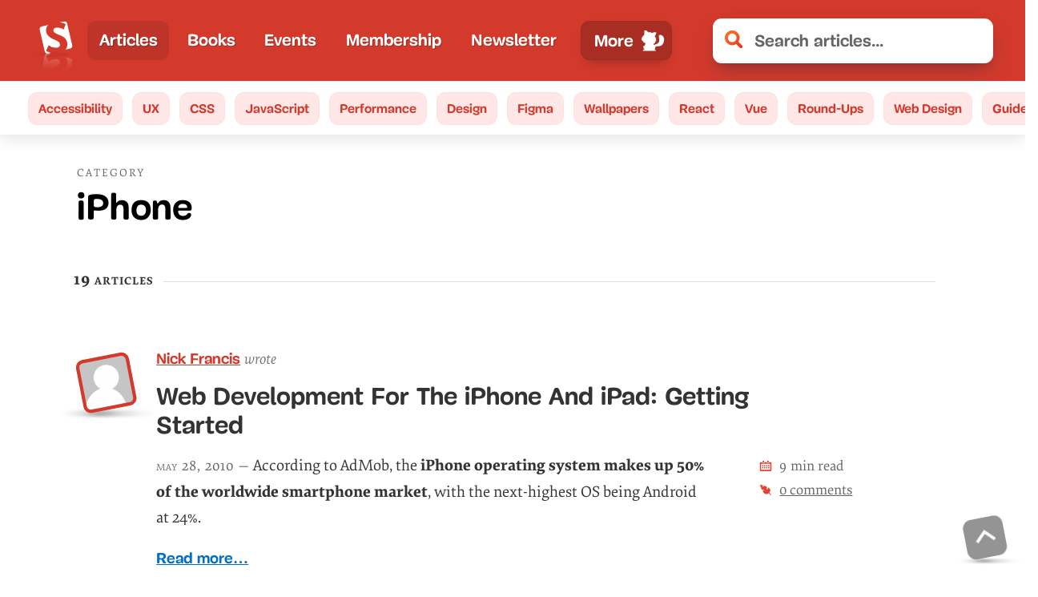

--- FILE ---
content_type: image/svg+xml
request_url: https://www.smashingmagazine.com/images/smashing-cat/sad-cat-2.svg
body_size: 2369
content:
<svg xmlns="http://www.w3.org/2000/svg" viewBox="0 0 200 265"><defs><style>.cls-1{isolation:isolate;}.cls-2{fill:#f1f2f2;}.cls-3{fill:#e6e7e8;}.cls-4{fill:#91cdf0;}.cls-10,.cls-11,.cls-12,.cls-20,.cls-5{fill:none;}.cls-5{stroke:#27aae1;stroke-width:4.31px;}.cls-20,.cls-5{stroke-miterlimit:10;}.cls-6{fill:#27aae1;}.cls-15,.cls-7{fill:#231f20;}.cls-7{opacity:0.2;mix-blend-mode:multiply;}.cls-8{fill:#fff;}.cls-9{fill:#e83d32;}.cls-10{stroke:#e83d32;}.cls-10,.cls-11,.cls-12{stroke-linecap:round;stroke-linejoin:round;}.cls-10,.cls-12{stroke-width:1.49px;}.cls-11,.cls-12{stroke:#fff;}.cls-11{stroke-width:0.99px;}.cls-13{fill:#fedc00;}.cls-14{fill:#f79421;}.cls-16{fill:#939598;}.cls-17{fill:#8b5e3c;}.cls-18{fill:#a97c50;}.cls-19{fill:#af2027;}.cls-20{stroke:#af2027;stroke-width:4px;}</style></defs><title>Artboard 1 copy 9</title><g class="cls-1"><g id="Layer_1" data-name="Layer 1"><circle class="cls-2" cx="100.38" cy="121.13" r="88.16"/><circle class="cls-3" cx="100.38" cy="121.13" r="67.79"/><ellipse class="cls-4" cx="94.09" cy="248.38" rx="63.25" ry="6.41"/><ellipse class="cls-4" cx="51.35" cy="258.64" rx="15.39" ry="2.14"/><ellipse class="cls-4" cx="74.86" cy="238.98" rx="25.21" ry="3.85"/><path class="cls-5" d="M135.13,121.46c3,.67,55.36,12.64,6.11,42.84"/><path class="cls-5" d="M122.18,125.36c-2.85,1.27-10.93,38.95-68.2,28.76"/><path class="cls-6" d="M117.53,177.58c.18-23.77-4.6-42.71-16-63.44,11.4-4.57,22.71-8.72,34.36-12.6,11.89,25.43,16.64,48.78,15.63,76.83C140.17,178.33,128.83,178.07,117.53,177.58Z"/><path class="cls-7" d="M113.83,144.57s22-.24,30.8-17.24l-24.11,1.77L112,138.3Z"/><polygon class="cls-8" points="138.67 119.24 164.03 91.31 153.36 49.24 149.76 35.94 151.81 7.05 142.2 4.57 122.79 18.47 104.23 39.73 64.75 30.01 44.76 25.11 60.13 56.7 56.92 87.96 72.64 111.33 107.4 127.33 138.67 119.24"/><path class="cls-9" d="M47.83,103.86C45.84,123.27,60,124.73,60,124.73c-.84-.69-2.49-5.32-2.49-5.32,8,11.8,22.57,17.48,22.57,17.48-1.27-1.28-5.37-8.74-5.37-8.74,5.45,8,18,11.06,18,11.06-1.63-.76-6.1-7.93-6.1-7.93a36.19,36.19,0,0,0,16.35,8,19.07,19.07,0,0,0,4.36.37l1.64-.08h0l-.06.09a34.33,34.33,0,0,1,7.89-.63c-10.07-.36-6,.51-.5-1.25,4-1.29,6.91-1.48,10-3.72,6.44-4.65,13-9,19.65-13.32,7.33-4.68,11.11-8.76,17.2-14.23l4.15-2.73c1.76-3.15,3.62-6.17,5.69-9.17.34-.49.71-.93,1.08-1.39a87.93,87.93,0,0,0-.28-10.36c1.47,1.56,2.23,4.74,2.62,7.8a25,25,0,0,1,3.33-2.59c0-.06,0-.11,0-.16a9.32,9.32,0,0,1,.59-1.86l-.36.44c-.38-8.55-4.53-17.15-4.53-17.15,3.82,1.89,6.94,11.56,6.94,11.56,3.12-18-21.79-32.45-21.79-32.45C166,49.25,177,57,177,57c-7-10.24-24.16-15.33-24.16-15.33,5.78-29.79.69-39.57.69-39.57-22.5.19-39.46,21.69-39.46,21.69a32.62,32.62,0,0,0-27.6-.1c5.45-.9,11.57,1.9,11.57,1.9a106.07,106.07,0,0,0-20.79,3.67c-3.05-3-14.56-12-35.88-2.85,0,0,2.74,17.37,10.32,24.9-5.54,5.76-5.11,8.58-5.11,8.58l6.25-4.34L55.54,72.9a30,30,0,0,0-10.66,14c1.2-1.59,6.6-3.24,6.6-3.24C41.35,96.08,44,109,44,109A8.18,8.18,0,0,1,47.83,103.86ZM126,25s10.68-14.82,22.1-14.79c0,0,1.51,15.2-3.49,23.72C144.65,34,135.45,27.18,126,25ZM49.28,30.33c12.52-3.69,23.21,2.81,21.61,4.19C67.17,37.71,59.3,50.4,59.3,50.4,51.7,46.63,49.28,30.33,49.28,30.33Z"/><path class="cls-9" d="M176.15,69.49s9.62,23.18,2.32,37.82c0,0-.25-11.15-1.86-15.7,0,0,2.71,20.2-22.3,36a34.77,34.77,0,0,0,8.35-15s-27.11,32.2-58.92,26.85l43.92-33.15s13.43-30.54,13.94-30.83S176.15,69.49,176.15,69.49Z"/><path class="cls-8" d="M84.68,76.39C82.1,64.63,86.24,45.89,96,43.75s21.35,13.14,23.93,24.89S115.39,89.84,105.67,92,87.27,88.15,84.68,76.39Z"/><path class="cls-10" d="M93.32,79s15.44,20.37,17.91-5.44"/><path class="cls-11" d="M66.76,82.71S73.44,97.28,80,82"/><path class="cls-4" d="M106.86,96.5s-8.41,16.9.54,17S106.86,96.5,106.86,96.5Z"/><path class="cls-4" d="M76,165.76s-12.45,25,.8,25.23S76,165.76,76,165.76Z"/><path class="cls-12" d="M100.53,126.44s3.88-14.76,13.56-2.34"/><path class="cls-8" d="M86.3,92.65c8.54.23-6.53,11.84-6.53,11.84s-5.84-3.74-8.65-7.95S77.76,92.42,86.3,92.65Z"/><path class="cls-9" d="M82.88,52.56s14.83,20.79,53.05,16.68l-13.5-28.3-17.72-4.65-13,1.4L81,50"/><ellipse class="cls-13" cx="51.99" cy="221.1" rx="14.74" ry="8.71" transform="translate(-172.99 189.89) rotate(-68.87)"/><path class="cls-13" d="M46.39,230.27c-7.63,16.91,17.24,21.55,28.52,15.59,6-3.31,13.59-11.94,10.61-19.23-3-8-12.6-6-17.24-1.33-2.65,2.65-5.31,7.3-9,8.62-4,1-6.63-2.65-9-5.3-.33-.66-.33,0-.66,0"/><path class="cls-14" d="M46.76,229.95c-4.56,1.34-9.65,1.07-12.33-3.48-1.61-2.68-1.34-9.38-5.9-9.92-4.83-.27-4.29,6.43-3.22,9.11,1.77,4.44,6,8.7,10.68,9.91,3.94,1,7.13-.47,10.5-2.4a1.84,1.84,0,0,0,.69-1.92C47,229.82,46.76,229.95,46.76,229.95Z"/><ellipse class="cls-15" cx="45.48" cy="223.66" rx="0.75" ry="2.67"/><path class="cls-13" d="M53.5,207.85c2.17-4.93-3.84-5.32-3.84-5.32,1.11,1.19,1.39,4.6,1.46,6.26l-.21.1c-.8-2.57-3.86-9.77-11.27-2.73,0,0,6.86,1.08,9.79,3.5l-.3.17c-2.49-.6-7.14-1-9.54,3.6A30.91,30.91,0,0,1,48,210.57"/><path class="cls-4" d="M51.35,247.5s15.25-8.38,25.23.88l-7.44,2-7.44-1Z"/><path class="cls-4" d="M9.05,242.42c2.82,1.18,18.2,1.6,18.2,1.6s-11.12-10.63-13.94-11.81a5.53,5.53,0,0,0-4.26,10.2Z"/><path class="cls-4" d="M15.19,261.5c2.15-.58,11.19-7.18,11.19-7.18s-11.14-1.16-13.29-.59a4,4,0,1,0,2.09,7.77Z"/><path class="cls-16" d="M34.43,66.7c-3.56,1.22-5.2-.42-7.08-3.43.93,4.61-4.78,7.83-9,6a4,4,0,0,1-2.21-2.17c-4.9,2-12.18,1-10.1-2.38,1.59-2.67,7-2.25,9.56-2-2.11-.75-4.42-2-5.56-4-1.7-2.84-1-8.91,3.4-7.76,2.62.56,4.19,4.27,5,6.47C19.21,49.21,31.51,50,29,59a4.89,4.89,0,0,1,5.67-3.91C41.66,56,39.86,64.87,34.43,66.7Z"/><ellipse class="cls-17" cx="135.94" cy="193.99" rx="29.5" ry="3.84"/><rect class="cls-17" x="106.44" y="186.32" width="58.94" height="7.91"/><ellipse class="cls-18" cx="135.94" cy="186.32" rx="29.5" ry="3.84"/><path class="cls-19" d="M117.53,175.61h34.08a0,0,0,0,1,0,0v5.79a4.43,4.43,0,0,1-4.43,4.43H122a4.43,4.43,0,0,1-4.43-4.43v-5.79A0,0,0,0,1,117.53,175.61Z"/><path class="cls-19" d="M134.66,244s-3.78,5.57-12.44,5.3l-.29,1.77s11.08,1.22,14.59-4l-.35,4.05,3.71-.28-.93-7.37Z"/><rect class="cls-17" x="145.57" y="193.99" width="6.26" height="53.22"/><rect class="cls-17" x="115.68" y="193.99" width="6.26" height="53.22"/><path class="cls-20" d="M140.33,181.78c-23.41,12.78-13.41,43.78-3.46,63.1"/><path class="cls-19" d="M112,242s-3.78,5.57-12.44,5.3l-.29,1.77s11.08,1.22,14.59-4l-.35,4.05,3.71-.28-.93-7.37Z"/><path class="cls-20" d="M139.88,179.39S80.7,169.89,114.21,243"/><path class="cls-4" d="M70.22,109s-8.31,16.71.54,16.84S70.22,109,70.22,109Z"/><path class="cls-4" d="M101.09,160.13s-8.31,16.71.54,16.84S101.09,160.13,101.09,160.13Z"/><path class="cls-9" d="M55.11,153.49c3-.89,11.36-10.78,6.34-12-3.88-.81-6.67,7.69-7.62,10.34l-.38-.14a25.53,25.53,0,0,0-5.12-2.12c-2.8-.76-16.76-2.93-18.32.7-2.32,4.81,15.42,3.81,18.29,3.66-4.65.37-12.3,4.35-12.77,9.49,4.34,3.12,11.84-6.66,14.2-9.66-1,2.12-4.86,9.29-.1,8.36,2.47-.47,3.67-4.06,4.33-6.14"/><path class="cls-9" d="M138.25,160c2.66-1.58,8.45-13.19,3.28-13.18-4,.14-4.64,9.06-4.92,11.86l-.4,0a25.53,25.53,0,0,0-5.48-.83c-2.9-.07-17,1.17-17.62,5.07-1.1,5.23,15.89,0,18.64-.83-4.42,1.47-10.9,7.17-10.13,12.28,5,2,9.9-9.3,11.47-12.78-.48,2.3-2.49,10.18,1.91,8.14,2.29-1.05,2.59-4.82,2.73-7"/></g></g></svg>

--- FILE ---
content_type: image/svg+xml
request_url: https://www.smashingmagazine.com/images/logo.svg
body_size: 477
content:
<svg id="LOGO_PROTOTYP" data-name="LOGO PROTOTYP" xmlns="http://www.w3.org/2000/svg" xmlns:xlink="http://www.w3.org/1999/xlink" viewBox="0 0 60 80"><defs><style>.cls-1{opacity:0.05;}.cls-2{fill:#fff;}.cls-3{fill:url(#linear-gradient);}.cls-4{fill:url(#linear-gradient-2);}</style><linearGradient id="linear-gradient" x1="25.72" y1="46.74" x2="25.72" y2="88.51" gradientUnits="userSpaceOnUse"><stop offset="0" stop-color="#fff" stop-opacity="0.3"/><stop offset="0.02" stop-color="#fff" stop-opacity="0.28"/><stop offset="0.28" stop-color="#fff" stop-opacity="0.13"/><stop offset="0.48" stop-color="#fff" stop-opacity="0.04"/><stop offset="0.6" stop-color="#fff" stop-opacity="0"/></linearGradient><linearGradient id="linear-gradient-2" x1="44.44" y1="52.59" x2="44.44" y2="93.72" gradientUnits="userSpaceOnUse"><stop offset="0" stop-color="#fff" stop-opacity="0.2"/><stop offset="0.14" stop-color="#fff" stop-opacity="0.13"/><stop offset="0.36" stop-color="#fff" stop-opacity="0.04"/><stop offset="0.5" stop-color="#fff" stop-opacity="0"/></linearGradient></defs><title>Artboard 9</title><ellipse class="cls-1" cx="30.69" cy="48.43" rx="24.63" ry="3.38"/><g id="S"><g id="Kasten"><path class="cls-2" d="M38.51,30.34a27.55,27.55,0,0,0-7-3.78,28.32,28.32,0,0,1-5.36-2.87q-6-4.18-6-10.37a10.63,10.63,0,0,1,2.25-6.89,10.19,10.19,0,0,1,.86-.94l-8.55,2A4.62,4.62,0,0,0,11.18,13l7.08,30.59A4.62,4.62,0,0,0,23.79,47l3.51-.81L27,46.16a33.76,33.76,0,0,1-6.78-2.92l3.66-8.18a16.3,16.3,0,0,0,10.4,3.66c4,0,6-1.43,6-4.27A5.26,5.26,0,0,0,38.51,30.34Z"/><path class="cls-2" d="M57.85,34.45,50.77,3.86A4.62,4.62,0,0,0,45.23.4L40.08,1.59q.89.14,1.76.33A28.13,28.13,0,0,1,48.5,4.31l-3,8c-2.24-1.92-5.37-2.88-9.37-2.88q-5.38,0-5.39,4.28a3.86,3.86,0,0,0,1.77,3,36.82,36.82,0,0,0,7.56,3.66,23.64,23.64,0,0,1,6.39,3.55,12.68,12.68,0,0,1,2,2A12.35,12.35,0,0,1,51,33.75a11.85,11.85,0,0,1-2.45,7.58L54.38,40A4.61,4.61,0,0,0,57.85,34.45Z"/></g></g><g id="S-2" data-name="S"><g id="Kasten-2" data-name="Kasten"><path class="cls-3" d="M34.35,55.2a16.34,16.34,0,0,0-10.43,3.66l-3.67-8.19a33.83,33.83,0,0,1,6.8-2.93l.27-.07-3.51-.81a4.63,4.63,0,0,0-5.55,3.47L11.18,81a4.63,4.63,0,0,0,3.47,5.55l8.56,2a10.22,10.22,0,0,1-.86-.95,10.66,10.66,0,0,1-2.25-6.9q0-6.2,6-10.39a28.38,28.38,0,0,1,5.37-2.88,27.61,27.61,0,0,0,7.06-3.79,5.27,5.27,0,0,0,1.81-4.12C40.37,56.63,38.37,55.2,34.35,55.2Z"/><path class="cls-4" d="M54.47,53.93l-5.84-1.35a11.87,11.87,0,0,1,2.46,7.6,12.37,12.37,0,0,1-2.56,7.87,12.71,12.71,0,0,1-2,2,23.69,23.69,0,0,1-6.41,3.56,36.89,36.89,0,0,0-7.57,3.66,3.87,3.87,0,0,0-1.78,3q0,4.28,5.4,4.29c4,0,7.15-1,9.39-2.89l3,8a28.19,28.19,0,0,1-6.67,2.4q-.87.19-1.76.33L45.3,93.6a4.63,4.63,0,0,0,5.55-3.46l7.09-30.66A4.62,4.62,0,0,0,54.47,53.93Z"/></g></g></svg>

--- FILE ---
content_type: image/svg+xml
request_url: https://www.smashingmagazine.com/images/bullet.svg
body_size: -356
content:
<svg xmlns="http://www.w3.org/2000/svg" viewBox="0 0 6 6" width="6px" height="11px"><title>Bullet</title><rect fill="#e33a2c" width="6" height="6" rx="4" ry="4"/></svg>
